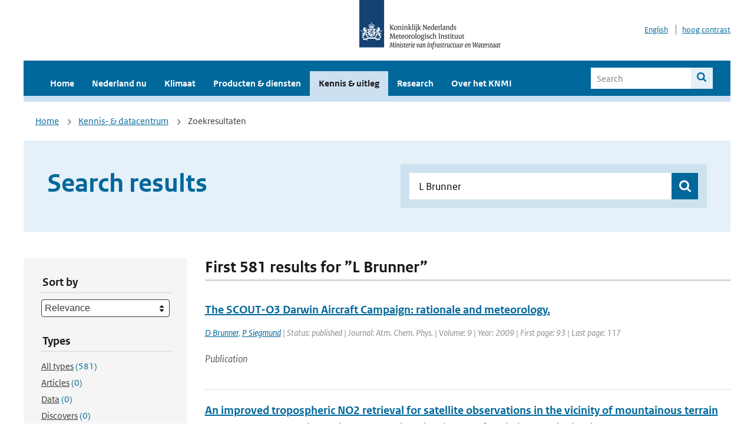

--- FILE ---
content_type: text/html; charset=utf-8
request_url: https://www.knmi.nl/kennis-en-datacentrum/zoekresultaten?q=L+Brunner&type=data_center_publication
body_size: 24685
content:
<!DOCTYPE html>
<!--[if lte IE 8]>
  <html class="no-js ie" lang="nl">
<![endif]-->
<!--[if gt IE 8]><!-->
  <html class="no-js" lang="nl">
<!--<![endif]-->
<head>
  <meta charset="utf-8" />
  <title>KNMI - Kennis &amp; uitleg</title>
  <meta name="description" content="Kennis en uitleg over onderwerpen op het gebied van weer, klimaat en seismologie. Verder onder meer een verwijziging naar klimaatdata met informatie over weer in het verleden. Experts kunnen terecht bij de KNMI Climate Explorer en het KNMI Dataplatform.
">
  <meta name="author" content="" />
  <meta name="viewport" content="width=device-width, initial-scale=1.0" />
  <link rel="shortcut icon" href="/assets/favicon-e5933646f5d8fe2d10b77fac3407738c781e8293699e6285a7ecc4a4d62ee39a.ico" />
  <link rel="apple-touch-icon" href="/assets/apple-touch-icon-34d873d8614be8c7a9ba9354828b2d98e071c7b7c4dd3bc06f6d5511128cf9e6.png" />
  <link rel="stylesheet" href="/assets/application-670fd0580ed0a16493436fc34ebab847fe5a6a202482de3b1b498a5d0c80eb14.css" media="all" data-turbolinks-track="true" />
  <script src="/assets/modernizr/modernizr.min-c210358464829e6a0876292309476f5e50ac865f6d12ae8fc034e06cd4a1a9f9.js" data-turbolinks-track="true"></script>
  <!-- Enable media query support on older browsers -->
  <!--[if lt IE 9]>
    <script src="/assets/respond/respond-f092a47e015986f13a34faaf56f939beac1753fe87006b38bbe9e7e1e9bde98f.js" data-turbolinks-track="true"></script>
  <![endif]-->
  

</head>
<body data-no-turbolink="true" class="">

<script>
  function readCookie(name) {
    var nameEq = name + "=";
    var ca = document.cookie.split(';');
    for(var i=0; i < ca.length; i++) {
      var c = ca[i];
      while (c.charAt(0)==' ') c = c.substring(1, c.length);
      if (c.indexOf(nameEq) == 0) return c.substring(nameEq.length, c.length);
    }
    return null;
  }

  if (readCookie('high_contrast')) {
    document.body.classList.add('high-contrast');
  }
</script>


<a tabindex="0" id="skiplink" href="#mainBody">To main content</a>

<!--[if lt IE 9]>
<div class="browsehappy">
	Je gebruikt een verouderde browser. Voor een betere gebruikerservaring kun je jouw browser upgraden.
</div>
<![endif]-->


  <script type="text/javascript">
    (function(window, document, dataLayerName, id) { window[dataLayerName]=window[dataLayerName]||[],window[dataLayerName].push({start:(new Date).getTime(),event:"stg.start"});var scripts=document.getElementsByTagName('script')[0],tags=document.createElement('script'); function stgCreateCookie(a,b,c){var d="";if(c){var e=new Date;e.setTime(e.getTime()+24*c*60*60*1e3),d="; expires="+e.toUTCString()}document.cookie=a+"="+b+d+"; path=/"} var isStgDebug=(window.location.href.match("stg_debug")||document.cookie.match("stg_debug"))&&!window.location.href.match("stg_disable_debug");stgCreateCookie("stg_debug",isStgDebug?1:"",isStgDebug?14:-1); var qP=[];dataLayerName!=="dataLayer"&&qP.push("data_layer_name="+dataLayerName),isStgDebug&&qP.push("stg_debug");var qPString=qP.length>0?("?"+qP.join("&")):""; tags.async=!0,tags.src="//statistiek.rijksoverheid.nl/containers/"+id+".js"+qPString,scripts.parentNode.insertBefore(tags,scripts); !function(a,n,i){a[n]=a[n]||{};for(var c=0;c<i.length;c++)!function(i){a[n][i]=a[n][i]||{},a[n][i].api=a[n][i].api||function(){var a=[].slice.call(arguments,0);"string"==typeof a[0]&&window[dataLayerName].push({event:n+"."+i+":"+a[0],parameters:[].slice.call(arguments,1)})}}(i[c])}(window,"ppms",["tm","cm"]); })(window, document, 'dataLayer', 'a6ff5401-511d-4ec1-afc4-e0831fbe9ddf');
  </script>
  <noscript><iframe src="//statistiek.rijksoverheid.nl/containers/a6ff5401-511d-4ec1-afc4-e0831fbe9ddf/noscript.html" height="0" width="0" style="display:none;visibility:hidden"></iframe></noscript>

<header class="site-header">
  <div class="wrapper relative">
    <div class="site-header__logowrp">
      <a href="/home">
        <img src="/assets/logo_large-1eaabc639fd87bd3867e4e1e3358711968aad57ca90d766ecdd62f93930abf3b.png" class="site-header__logo large" alt="Logo Koninklijk Nederlands Meteorologisch Instituut | Ministerie van Infrastructuur en Waterstaat" />
        <img src="/assets/logo_small-1baa32513983c8487125691a74eb1059daa8f31f4c8a03da6e92a7f8a3b8e283.svg" class="site-header__logo small" alt="Logo Koninklijk Nederlands Meteorologisch Instituut | Ministerie van Infrastructuur en Waterstaat" />
        <noscript>
          <img class="site-header__logo" width="230" height="79" alt="Logo KNMI" src="/assets/logo_large-1eaabc639fd87bd3867e4e1e3358711968aad57ca90d766ecdd62f93930abf3b.png" />
        </noscript>
      </a>
    </div>
    <div class="site-header__meta">
      <a href="/over-het-knmi/about">English</a>
      <a data-active="normaal contrast" data-inactive="hoog contrast" class="highcontrast-toggle hidden" href="#"></a>
    </div>
  </div>
  <div class="wrapper--navbar">
    <div class="main-navbar">
        <nav>
          <ul>
              <li>
                <a class="" href="/home" target="">
                  Home
                  
                </a>
              </li>
              <li>
                <a class="" href="/nederland-nu/weer" target="">
                  Nederland nu
                  <span class="nav-toggle icon-arrow-small-down" aria-label="Heeft submenu"></span>
                </a>
                  <ul>
    <li><a class="" href="/nederland-nu/weer">Weer</a></li>
    <li><a class="" href="/nederland-nu/seismologie">Seismologie</a></li>
    <li><a class="" href="/nederland-nu/maritiem">Maritiem</a></li>
    <li><a class="" href="/nederland-nu/luchtvaart">Luchtvaart</a></li>
    <li><a class="" href="/nederland-nu/klimatologie">Klimatologie</a></li>
    <li><a class="" href="/nederland-nu/weer/waarschuwingen-en-verwachtingen/caribisch-nederland">Caribisch Nederland</a></li>
</ul>

              </li>
              <li>
                <a class="" href="/klimaat" target="">
                  Klimaat
                  
                </a>
              </li>
              <li>
                <a class="" href="/producten-en-diensten" target="">
                  Producten &amp; diensten
                  
                </a>
              </li>
              <li>
                <a class="is-active" href="/kennis-en-datacentrum" target="">
                  Kennis &amp; uitleg
                  
                </a>
              </li>
              <li>
                <a class="" href="/research" target="">
                  Research
                  
                </a>
              </li>
              <li>
                <a class="" href="/over-het-knmi/over" target="">
                  Over het KNMI
                  <span class="nav-toggle icon-arrow-small-down" aria-label="Heeft submenu"></span>
                </a>
                  <ul>
    <li><a class="" href="/over-het-knmi/over">Over het KNMI</a></li>
    <li><a class="" href="/over-het-knmi/bestuur">Bestuur</a></li>
    <li><a class="" href="/over-het-knmi/kerntaken">Kerntaken</a></li>
    <li><a class="" href="/over-het-knmi/KNMI-werkt-internationaal">Internationaal</a></li>
    <li><a class="" href="/over-het-knmi/vacatures">Werken bij</a></li>
    <li><a class="" href="/over-het-knmi/nieuws">Nieuws</a></li>
    <li><a class="" href="/over-het-knmi/agenda">Agenda</a></li>
    <li><a class="" href="/over-het-knmi/pers">Pers</a></li>
    <li><a class="" href="/over-het-knmi/contact/contactformulier">Contact</a></li>
</ul>

              </li>
          </ul>
        </nav>
      
      <form class="main-navbar__search" autocomplete="off" method="GET" action="/zoeken">
        <fieldset>
          <legend class="main-navbar__search-legend">Legend</legend>
          <div class="main-navbar__search-context">
            <input id="context_search" type="radio" name="context" value="/zoeken" />
            <label for="context_search"><span>Within the site</span></label>
            <input id="context_data_center" type="radio" name="context" value="/kennis-en-datacentrum/zoekresultaten" />
            <label for="context_data_center"><span>Within the datacenter</span></label>
          </div>
          <label class="main-navbar__search-label" for="q">Search</label>
          <input type="text" id="q" name="q" placeholder="Search" />
          <button class="icon-search" type="submit"><span>Search</span></button>
        </fieldset>
      </form>
      <a class="icon-menu main-navbar__toggle" href="#">Menu</a>
    </div>
    <div class="main-navbar__sub">
    </div>
  </div>
</header>

<div class="nav-overlay">
  <a href="#" class="main-navbar__close icon-close">Close</a>
  <div class="nav-overlay__inner"></div>
</div>


<main id="mainBody" tabindex="0"  lang=nl>
  

<div class="partials_wrapper">
    <div class="wrapper js_breadcrumb ">
          <ul class="breadcrumb">
        <li><a class="" href="/">Home</a></li>
        <li><a class="" href="/kennis-en-datacentrum">Kennis- &amp; datacentrum</a></li>
      	<li>Zoekresultaten</li>
  </ul>

        
<div class="weather-small">
</div>

    </div>

    
</div>


<div class="wrapper">
  <div class="hero-text hero-text--searchresults">
    <h1 class="hero-text__heading">Search results</h1>
    <form id="datacenter-search" autocomplete="off" data-input="#datacenter-search-keyword" data-autosuggest="#datacenter-search__autosuggest" class="datacenter-search " action="/kennis-en-datacentrum/zoekresultaten" method="get" >
  <fieldset>
	<legend class="hidden">Doorzoek het data- en kenniscentrum van de KNMI</legend>
    <label for="datacenter-search-keyword" class="hidden"></label>
    <input type="text" id="datacenter-search-keyword" name="q" class="datacenter-search__input" placeholder="Find by keyword" value="L Brunner" />
    <button class="datacenter-search__submit icon-search" type="submit"><span class="hidden">Zoek</span></button>
  
    <div id="datacenter-search__autosuggest"></div>
  </fieldset>
</form>
  </div>
</div>

<div class="wrapper vspace">
  <div class="columns-gutter-offset">
    <div class="columns search-results-wrp">
      <form id="search-filter" method="GET" action="/kennis-en-datacentrum/zoekresultaten" class="col-sm-4 col-md-4 col-lg-3" data-remote="true">
        <fieldset class="search-filter">
  <input type="hidden" name="q" value="L Brunner" />
  <input type="hidden" name="page" value="1" />
  <a href="#" data-target="#search-filter" class="search-filter__close icon-arrow-left search-filter__toggle">Verberg filters</a>
  <fieldset>
    <legend>Sort by</legend>
    <select name="sort" id="sort"><option value="score">Relevance</option>
<option value="date">Date</option></select>
  </fieldset>
  <fieldset>
    <legend>Types</legend>
    <ul class="list-unstyled types">
	<li>
    <input type="radio" id="type_all" name="type" value=""  />
    <label for="type_all"><span class="type-name">All types</span> <span>(581)</span></label>
  </li>
    <li>
      <input type="radio" id="type_data_center_article" name="type" value="data_center_article"  />
      <label for="type_data_center_article"><span class="type-name">Articles</span> <span>(0)</span></label>
    </li>
    <li>
      <input type="radio" id="type_data_center_dataset" name="type" value="data_center_dataset"  />
      <label for="type_data_center_dataset"><span class="type-name">Data</span> <span>(0)</span></label>
    </li>
    <li>
      <input type="radio" id="type_data_center_discover" name="type" value="data_center_discover"  />
      <label for="type_data_center_discover"><span class="type-name">Discovers</span> <span>(0)</span></label>
    </li>
    <li>
      <input type="radio" id="type_data_center_project" name="type" value="data_center_project"  />
      <label for="type_data_center_project"><span class="type-name">Projects</span> <span>(0)</span></label>
    </li>
    <li>
      <input type="radio" id="type_data_center_publication" name="type" value="data_center_publication" checked="checked" />
      <label for="type_data_center_publication"><span class="type-name">Publications</span> <span>(581)</span></label>
    </li>
</ul>
  </fieldset>
    <fieldset>
      <legend>Publication types</legend>
      <ul class="list-unstyled">
    <li>
      <input type="checkbox" id="publication_type_knmi_publication" name="publication_types[]" value="knmi_publication"  />
      <label for="publication_type_knmi_publication">KNMI publications <span>(48)</span></label>
    </li>
    <li>
      <input type="checkbox" id="publication_type_journal_article_reviewed" name="publication_types[]" value="journal_article_reviewed"  />
      <label for="publication_type_journal_article_reviewed">Journal articles (peer-reviewed) <span>(254)</span></label>
    </li>
    <li>
      <input type="checkbox" id="publication_type_journal_article" name="publication_types[]" value="journal_article"  />
      <label for="publication_type_journal_article">Journal articles <span>(192)</span></label>
    </li>
    <li>
      <input type="checkbox" id="publication_type_proceeding" name="publication_types[]" value="proceeding"  />
      <label for="publication_type_proceeding">Proceedings <span>(37)</span></label>
    </li>
    <li>
      <input type="checkbox" id="publication_type_book" name="publication_types[]" value="book"  />
      <label for="publication_type_book">Book <span>(3)</span></label>
    </li>
    <li>
      <input type="checkbox" id="publication_type_thesis" name="publication_types[]" value="thesis"  />
      <label for="publication_type_thesis">Thesis <span>(1)</span></label>
    </li>
    <li>
      <input type="checkbox" id="publication_type_other" name="publication_types[]" value="other"  />
      <label for="publication_type_other">Other <span>(46)</span></label>
    </li>
</ul>
    </fieldset>
    <fieldset>
      <legend>Publication year</legend>
      <div class="years-filter">
        <select id="year_from" name="year_from">
<option value="2016" selected="selected">2016</option>
<option value="2017">2017</option>
<option value="2018">2018</option>
<option value="2019">2019</option>
<option value="2020">2020</option>
<option value="2021">2021</option>
<option value="2022">2022</option>
<option value="2023">2023</option>
<option value="2024">2024</option>
<option value="2025">2025</option>
<option value="2026">2026</option>
</select>

        <span>t/m</span>
        <select id="year_to" name="year_to">
<option value="2016">2016</option>
<option value="2017">2017</option>
<option value="2018">2018</option>
<option value="2019">2019</option>
<option value="2020">2020</option>
<option value="2021">2021</option>
<option value="2022">2022</option>
<option value="2023">2023</option>
<option value="2024">2024</option>
<option value="2025">2025</option>
<option value="2026" selected="selected">2026</option>
</select>

      </div>
    </fieldset>
  <button class="btn btn--blue" type="submit">Filter</button>
</fieldset>

      </form>
      <div class="col-sm-8 col-md-8 col-lg-9">

        <a href="#" data-target="#search-filter" class="search-filter__open margin-bottom-20 icon-filters search-filter__toggle">Toon filters</a>

        <div id="search-results" class="is-loading">
          <h2 class="padding-bottom-5 border-bottom-strong">
    First 581 results for ”L Brunner”
</h2>


  <ol class="search-results">
        <li>

  <a href="/kennis-en-datacentrum/publicatie/the-scout-o3-darwin-aircraft-campaign-rationale-and-meteorology" class="search-results__title">The SCOUT-O3 Darwin Aircraft Campaign: rationale and meteorology.</a>
  <p class="search-results__intro"></p>


    <span class="search-results__meta">
      <a href="/kennis-en-datacentrum/zoekresultaten?q=D+Brunner&amp;type=data_center_publication">D Brunner</a>, <a href="/kennis-en-datacentrum/zoekresultaten?q=+P+Siegmund&amp;type=data_center_publication"> P Siegmund</a> | Status: published | Journal: Atm. Chem. Phys. | Volume: 9 | Year: 2009 | First page: 93 | Last page: 117
    </span>






  <p><span class="search-results__category">Publication</span></p>
</li>

        <li>

  <a href="/kennis-en-datacentrum/publicatie/an-improved-tropospheric-no2-retrieval-for-satellite-observations-in-the-vicinity-of-mountainous-terrain" class="search-results__title">An improved tropospheric NO2 retrieval for satellite observations in the vicinity of mountainous terrain</a>
  <p class="search-results__intro">We present an approach to reduce topography-related errors of vertical tropospheric columns (VTC)...</p>



    <span class="search-results__meta">
      <a href="/kennis-en-datacentrum/zoekresultaten?q=Y+Zhou&amp;type=data_center_publication">Y Zhou</a>, <a href="/kennis-en-datacentrum/zoekresultaten?q=+D+Brunner&amp;type=data_center_publication"> D Brunner</a>, <a href="/kennis-en-datacentrum/zoekresultaten?q=+KF+Boersma&amp;type=data_center_publication"> KF Boersma</a>, <a href="/kennis-en-datacentrum/zoekresultaten?q=+RJ+Dirksen&amp;type=data_center_publication"> RJ Dirksen</a>, <a href="/kennis-en-datacentrum/zoekresultaten?q=+P+Wang&amp;type=data_center_publication"> P Wang</a> | Journal: Atmos. Meas. Tech. Discuss. | Year: 2009 | First page: 781 | Last page: 824 | <a href='https://doi.org/www.atmos-meas-tech-discuss.net/2/781/2009/' target='_blank'>doi: www.atmos-meas-tech-discuss.net/2/781/2009/</a>
    </span>





  <p><span class="search-results__category">Publication</span></p>
</li>

        <li>

  <a href="/kennis-en-datacentrum/publicatie/an-improved-tropospheric-no2-retrieval-for-omi-observations-in-the-vicinity-of-mountainous-terrain" class="search-results__title">An improved tropospheric NO2 retrieval for OMI observations in the vicinity of mountainous terrain</a>
  <p class="search-results__intro"></p>


    <span class="search-results__meta">
      <a href="/kennis-en-datacentrum/zoekresultaten?q=Y+Zhou&amp;type=data_center_publication">Y Zhou</a>, <a href="/kennis-en-datacentrum/zoekresultaten?q=+D+Brunner&amp;type=data_center_publication"> D Brunner</a>, <a href="/kennis-en-datacentrum/zoekresultaten?q=+KF+Boersma&amp;type=data_center_publication"> KF Boersma</a>, <a href="/kennis-en-datacentrum/zoekresultaten?q=+RJ+Dirksen&amp;type=data_center_publication"> RJ Dirksen</a>, <a href="/kennis-en-datacentrum/zoekresultaten?q=+P+Wang&amp;type=data_center_publication"> P Wang</a> | Status: published | Journal: Atmospheric Measurement Techniques | Year: 2010 | First page: 401 | Last page: 416 | <a href='https://doi.org/www.atmos-meas-tech.net/2/401/2009/' target='_blank'>doi: www.atmos-meas-tech.net/2/401/2009/</a>
    </span>






  <p><span class="search-results__category">Publication</span></p>
</li>

        <li>

  <a href="/kennis-en-datacentrum/publicatie/meris-albedo-climatology-for-fresco-o2-a-band-cloud-retrieval" class="search-results__title">MERIS albedo climatology for FRESCO+ O2 A-band cloud retrieval</a>
  <p class="search-results__intro"></p>


    <span class="search-results__meta">
      <a href="/kennis-en-datacentrum/zoekresultaten?q=C+Popp&amp;type=data_center_publication">C Popp</a>, <a href="/kennis-en-datacentrum/zoekresultaten?q=+P+Wang&amp;type=data_center_publication"> P Wang</a>, <a href="/kennis-en-datacentrum/zoekresultaten?q=+D+Brunner&amp;type=data_center_publication"> D Brunner</a>, <a href="/kennis-en-datacentrum/zoekresultaten?q=+P+Stammes&amp;type=data_center_publication"> P Stammes</a>, <a href="/kennis-en-datacentrum/zoekresultaten?q=+Y+Zhou&amp;type=data_center_publication"> Y Zhou</a>, <a href="/kennis-en-datacentrum/zoekresultaten?q=+M+Grzegorski&amp;type=data_center_publication"> M Grzegorski</a> | Status: published | Journal: Atmospheric Measurement Techniques | Year: 2011 | <a href='https://doi.org/doi:10.5194/amt-4-463-2011' target='_blank'>doi: doi:10.5194/amt-4-463-2011</a>
    </span>






  <p><span class="search-results__category">Publication</span></p>
</li>

        <li>

  <a href="/kennis-en-datacentrum/publicatie/detection-of-lightning-produced-no-in-the-midlatitude-upper-troposphere-during-stream-1998" class="search-results__title">Detection of lightning-produced NO in the midlatitude upper troposphere during STREAM 1998</a>
  <p class="search-results__intro">Simultaneous in situ measurements of NO, NOy, HNO3, CO, CO2, O3, and aerosols were performed in t...</p>


    <span class="search-results__meta">
      <a href="/kennis-en-datacentrum/zoekresultaten?q=L+Lange&amp;type=data_center_publication">L Lange</a>, <a href="/kennis-en-datacentrum/zoekresultaten?q=+P+Hoor&amp;type=data_center_publication"> P Hoor</a>, <a href="/kennis-en-datacentrum/zoekresultaten?q=+G+Helas&amp;type=data_center_publication"> G Helas</a>, <a href="/kennis-en-datacentrum/zoekresultaten?q=+H+Fischer&amp;type=data_center_publication"> H Fischer</a>, <a href="/kennis-en-datacentrum/zoekresultaten?q=+D+Brunner&amp;type=data_center_publication"> D Brunner</a> | Status: published | Journal: J. Geophys. Res. | Volume: 106 | Year: 2001 | First page: 27,777 | Last page: 27,785 | <a href='https://doi.org/10.1029/2001JD900210' target='_blank'>doi: 10.1029/2001JD900210</a>
    </span>






  <p><span class="search-results__category">Publication</span></p>
</li>

  </ol>

        </div>

        <div id="search-results-pagination">
            <nav class="pagination" role="navigation" aria-label="Paginering">
    
        <span class="page current">
    <span aria-current="page">1</span>
</span>

        <span class="page">
    <a rel="next" aria-label="Ga naar pagina 2" data-remote="true" href="/kennis-en-datacentrum/zoekresultaten?page=2&amp;q=L+Brunner&amp;type=data_center_publication">2</a>
</span>

        <span class="page">
    <a aria-label="Ga naar pagina 3" data-remote="true" href="/kennis-en-datacentrum/zoekresultaten?page=3&amp;q=L+Brunner&amp;type=data_center_publication">3</a>
</span>

        <span class="page">
    <a aria-label="Ga naar pagina 4" data-remote="true" href="/kennis-en-datacentrum/zoekresultaten?page=4&amp;q=L+Brunner&amp;type=data_center_publication">4</a>
</span>

        <span class="gap" aria-label="Meer pagina's beschikbaar">…</span> 
      <a rel="next" aria-label="Ga naar volgende pagina" class="next btn btn--blue" data-remote="true" href="/kennis-en-datacentrum/zoekresultaten?page=2&amp;q=L+Brunner&amp;type=data_center_publication">Next &rsaquo;</a>
 
  </nav>
 
        </div>

      </div>
    </div>
  </div>
</div>

</main>

<footer class="site-footer">
    <div class="share">
      <ul class="share__list">
        <h1><div class="share__title">Follow us</div></h1>
          <li>
            <a href="https://nl.linkedin.com/company/knmi" class="share__button volg ons op linkedin" target="_blank" rel="noopener" title="Volg ons op LinkedIn">
              <img alt="Volg ons op LinkedIn" class="social-icon" src="https://cdn.knmi.nl/system/social_links/images/000/000/001/icon/knmi-footer-social-linkedin.png?1749627699" />
            </a>
          </li>
          <li>
            <a href="https://www.instagram.com/knmi.nl/" class="share__button volg ons op instagram" target="_blank" rel="noopener" title="Volg ons op Instagram">
              <img alt="Volg ons op Instagram" class="social-icon" src="https://cdn.knmi.nl/system/social_links/images/000/000/004/icon/knmi-footer-social-instagram.png?1749627794" />
            </a>
          </li>
          <li>
            <a href="https://www.youtube.com/channel/UCqQtmDbRgKOoJ_lPv_mU9nQ" class="share__button volg ons op youtube" target="_blank" rel="noopener" title="Volg ons op YouTube">
              <img alt="Volg ons op YouTube" class="social-icon" src="https://cdn.knmi.nl/system/social_links/images/000/000/002/icon/knmi-footer-social-youtube.png?1749627739" />
            </a>
          </li>
          <li>
            <a href="https://bsky.app/profile/knmi.nl" class="share__button volg ons op bluesky" target="_blank" rel="noopener" title="Volg ons op Bluesky">
              <img alt="Volg ons op Bluesky" class="social-icon" src="https://cdn.knmi.nl/system/social_links/images/000/000/005/icon/knmi-footer-social-bluesky.png?1752742142" />
            </a>
          </li>
          <li>
            <a href="https://social.overheid.nl/@knmi" class="share__button volg ons op mastodon" target="_blank" rel="noopener" title="Volg ons op Mastodon">
              <img alt="Volg ons op Mastodon" class="social-icon" src="https://cdn.knmi.nl/system/social_links/images/000/000/003/icon/knmi-footer-social-mastodon.png?1752741602" />
            </a>
          </li>
      </ul>
    </div>
  <div>
    <ul>
      <li><a href="copyright">Copyright</a></li>
      <li><a href="privacy">Privacy</a></li>
      <li><a href="cookies">Cookies</a></li>
      <li><a href="toegankelijkheid">Accessibility</a></li>
    </ul>
  </div>
</footer>


<div class="loading-modal"></div>

<script src="/assets/application-6c1ad9ba551c55474cdace389db0f5c65d8464963d12264487d42788023863ec.js" data-turbolinks-track="true"></script>



</body>
</html>


--- FILE ---
content_type: application/javascript
request_url: https://www.knmi.nl/assets/modernizr/modernizr.min-c210358464829e6a0876292309476f5e50ac865f6d12ae8fc034e06cd4a1a9f9.js
body_size: 1164
content:
window.Modernizr=function(e,n,t){function r(e){h.cssText=e}function o(e,n){return typeof e===n}function i(e,n){return!!~(""+e).indexOf(n)}function s(e,n){for(var r in e){var o=e[r];if(!i(o,"-")&&h[o]!==t)return"pfx"!=n||o}return!1}function c(e,n,r){for(var i in e){var s=n[e[i]];if(s!==t)return!1===r?e[i]:o(s,"function")?s.bind(r||n):s}return!1}function u(e,n,t){var r=e.charAt(0).toUpperCase()+e.slice(1),i=(e+" "+x.join(r+" ")+r).split(" ");return o(n,"string")||o(n,"undefined")?s(i,n):c(i=(e+" "+C.join(r+" ")+r).split(" "),n,t)}var l,d,f="2.8.3",a={},p=!0,m=n.documentElement,y="modernizr",v=n.createElement(y),h=v.style,b=({}.toString," -webkit- -moz- -o- -ms- ".split(" ")),w="Webkit Moz O ms",x=w.split(" "),C=w.toLowerCase().split(" "),j={},z=[],E=z.slice,M=function(e,t,r,o){var i,s,c,u,l=n.createElement("div"),d=n.body,f=d||n.createElement("body");if(parseInt(r,10))for(;r--;)(c=n.createElement("div")).id=o?o[r]:y+(r+1),l.appendChild(c);return i=["&#173;",'<style id="s',y,'">',e,"</style>"].join(""),l.id=y,(d?l:f).innerHTML+=i,f.appendChild(l),d||(f.style.background="",f.style.overflow="hidden",u=m.style.overflow,m.style.overflow="hidden",m.appendChild(f)),s=t(l,e),d?l.parentNode.removeChild(l):(f.parentNode.removeChild(f),m.style.overflow=u),!!s},T={}.hasOwnProperty;for(var g in d=o(T,"undefined")||o(T.call,"undefined")?function(e,n){return n in e&&o(e.constructor.prototype[n],"undefined")}:function(e,n){return T.call(e,n)},Function.prototype.bind||(Function.prototype.bind=function(e){var n=this;if("function"!=typeof n)throw new TypeError;var t=E.call(arguments,1),r=function(){if(this instanceof r){var o=function(){};o.prototype=n.prototype;var i=new o,s=n.apply(i,t.concat(E.call(arguments)));return Object(s)===s?s:i}return n.apply(e,t.concat(E.call(arguments)))};return r}),j.flexbox=function(){return u("flexWrap")},j.backgroundsize=function(){return u("backgroundSize")},j.csscolumns=function(){return u("columnCount")},j)d(j,g)&&(l=g.toLowerCase(),a[l]=j[g](),z.push((a[l]?"":"no-")+l));return a.addTest=function(e,n){if("object"==typeof e)for(var r in e)d(e,r)&&a.addTest(r,e[r]);else{if(e=e.toLowerCase(),a[e]!==t)return a;n="function"==typeof n?n():n,void 0!==p&&p&&(m.className+=" "+(n?"":"no-")+e),a[e]=n}return a},r(""),v=null,a._version=f,a._prefixes=b,a._domPrefixes=C,a._cssomPrefixes=x,a.testProp=function(e){return s([e])},a.testAllProps=u,a.testStyles=M,m.className=m.className.replace(/(^|\s)no-js(\s|$)/,"$1$2")+(p?" js "+z.join(" "):""),a}(0,this.document),Modernizr.addTest("cssfilters",function(){var e=document.createElement("div");return e.style.cssText=Modernizr._prefixes.join("filter:blur(2px); "),!!e.style.length&&(document.documentMode===undefined||document.documentMode>9)});